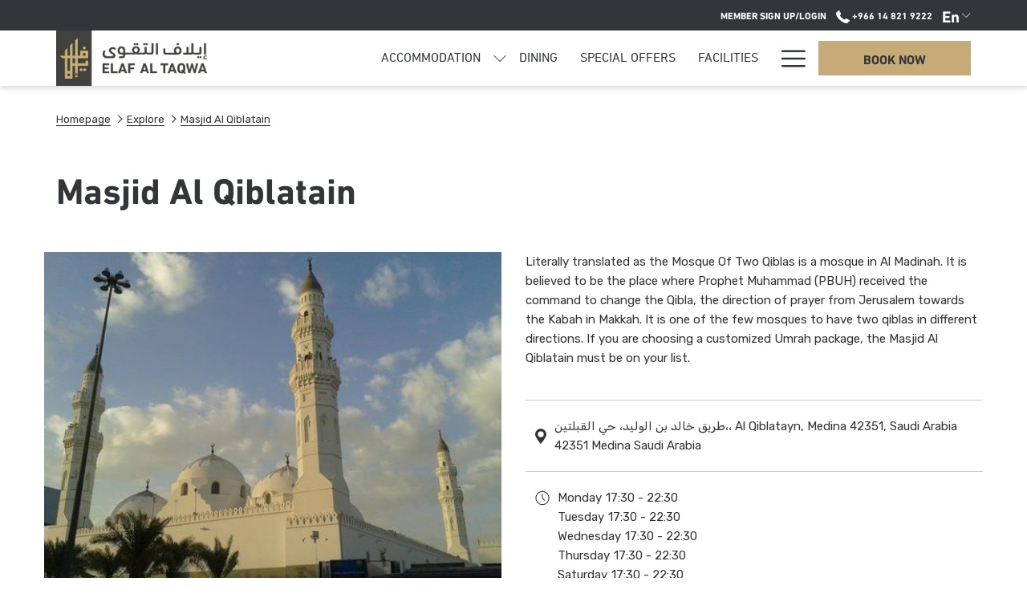

--- FILE ---
content_type: text/html; charset=UTF-8
request_url: https://www.elafhotels.com/elaf-al-taqwa/explore/masjid-al-qiblatain
body_size: 14849
content:
<!doctype html>
<html dir="ltr" lang="en" data-lang="" data-template="poi-detail" data-template-source="tc-theme">
<head>
<script>
	var galaxyInfo = {
		website_id: 5975,
        tvs: 0,
	    cms_id: 195591,
	    iso: "en_US",
	    local: "en",
	    traduction_id: 1,
	    env: "prod",
	    domain_unique_id: "8ffaaa98708e17cbcda4e3e76438d714",
	    proxy_url: "https://tc.galaxy.tf",
	    proxy_key: "39b51a866e39eea5b56b7c88a89a8c98",
	    proxy_url_lead: "https://tc.galaxy.tf/leads?key=39b51a866e39eea5b56b7c88a89a8c98&glx-website-id=5975&glx-trad-id=1",
	    proxy_user_pool_id: "",
	    item_previous:"34619",
	    item_current:"34621",
	    item_next_item:"34623",
	    item_count:"25",
	    auto_visibility_start: "",
	    auto_visibility_end: "",
	    visibility_redirect_url: "",
	    locales_theme:"/elaf-al-taqwa/json/locale/5975/1/1",
	    live_website: true,
	    backstage: "https://www.travelclick-websolutions.com"
	}
	</script>
<script type="text/javascript" src="https://app.secureprivacy.ai/script/63bbce5b13609d9449a3e14e.js"></script>
<script>
    window.addEventListener("sp_init", function (evt) {
        window.sp.switchLanguage('en');
    }, false);
</script>
<script>var galaxyGMS=function(){var e;return{isUserLoggedIn:function(){try{var r=sessionStorage.getItem("gms_profil_data")||localStorage.getItem("gms_profil_data");return!!(r&&(e=JSON.parse(r))&&e.firstName&&e.timestamp&&45>(+new Date-e.timestamp)/1e3/60)}catch(e){return!1}},userTierKey:function(){if(this.isUserLoggedIn()){var r=e.levelName;if("string"==typeof r)return r.toLowerCase().replace(/ /g,"_")}return!1}}}();</script>

<link rel="preconnect" href="https://fonts.gstatic.com" crossorigin />
<link rel="preload" as="style" href="https://fonts.googleapis.com/css?family=Rubik:400,400i,700,700i&display=swap&subset=latin,latin-ext"><link rel="stylesheet" href="https://fonts.googleapis.com/css?family=Rubik:400,400i,700,700i&display=swap&subset=latin,latin-ext" media="print" onload="this.media='all'"><noscript><link rel="stylesheet" href="https://fonts.googleapis.com/css?family=Rubik:400,400i,700,700i&display=swap&subset=latin,latin-ext"/></noscript>
<link rel="preload" as="style" href="https://fonts.googleapis.com/css?family=Playfair+Display:400,400i,700,700i&display=swap&subset=latin,latin-ext"><link rel="stylesheet" href="https://fonts.googleapis.com/css?family=Playfair+Display:400,400i,700,700i&display=swap&subset=latin,latin-ext" media="print" onload="this.media='all'"><noscript><link rel="stylesheet" href="https://fonts.googleapis.com/css?family=Playfair+Display:400,400i,700,700i&display=swap&subset=latin,latin-ext"/></noscript>
<link rel="preload" as="style" href="https://fonts.googleapis.com/css?family=Montserrat:400,400i,700,700i&display=swap&subset=latin,latin-ext"><link rel="stylesheet" href="https://fonts.googleapis.com/css?family=Montserrat:400,400i,700,700i&display=swap&subset=latin,latin-ext" media="print" onload="this.media='all'"><noscript><link rel="stylesheet" href="https://fonts.googleapis.com/css?family=Montserrat:400,400i,700,700i&display=swap&subset=latin,latin-ext"/></noscript>
<style>
@font-face {
font-family: "DINNextLTW23-Bold";
src: url("https://document-tc.galaxy.tf/wdttf-3g2idctvag6e031ennovoit86/dinnextltw23-bold.ttf");
}
@font-face {
font-family: "DIN Arabic";
src: url("https://document-tc.galaxy.tf/wdttf-89py5zqcb28nuzzw0w4d6cd0s/din-next-arabic.ttf");
}
@font-face {
font-family: "dinnextproregular";
src: url("https://document-tc.galaxy.tf/wdttf-8qo1nmkee220sye3ew7ijqyta/din-next-lt-pro-regular.ttf");
}
</style>
<meta http-equiv="Content-Security-Policy" content="upgrade-insecure-requests">
<meta name="viewport" content="width=device-width, initial-scale=1.0, maximum-scale=2.0, user-scalable=1">
<link rel="stylesheet" href="/css/custom/5975/1/main/8cda0ca381b3439a530a65bf285b90c0/main.css" data-theme-name="th1">
<script>
// Picture element HTML5 shiv
document.createElement( "picture" );
</script>
<script>var BIDnumber = '1155436';</script>

<style>
  :root {
    --btn-animation-type: Instant;

    --hero-animation-type: ;
    --hero-animation-start: No animation;
    --hero-animation-slider: Fade out image;
    --hero-animation-slider-delay: 6000ms;
    --hero-animation-pages: Homepage;

    --on-scroll-animation: ;
    --on-scroll-animation-pages: Homepage;
  }
</style>
<style>
/* While loading */
glx-tc-lead-rate:not([data-state="ready"]) {
    opacity: 0.5;
    cursor: wait;
}
/* avoid content jumping after loading in case there is no fallback */
glx-tc-lead-rate-member-value,
glx-tc-lead-rate-value {
    &:empty::before {
        content: '\00a0'; /* &nbsp; equivalent to force taking space */
    }
}
/* If there is no rate or fallback, we hide the rate */
glx-tc-lead-rate[data-empty="true"] {
    display: none!important;
}
</style>


<!-- webcomponents for rates from proxy -->
<script type="module" src="/integration-tools/rate-components/public/rates-proxy.js?v1.3.0" ></script>


<link type="image/x-icon" href="https://image-tc.galaxy.tf/wipng-6nmk09ylj0k79s5r80xhftdrg/favicon.png" rel="shortcut icon"/>
<script>
(function(d){
var s = d.createElement("script");
/* uncomment the following line to override default position*/
/* s.setAttribute("data-position", 1);*/
/* uncomment the following line to override default size (values: small, large)*/
/* s.setAttribute("data-size", "large");*/
/* uncomment the following line to override default language (e.g., fr, de, es, he, nl, etc.)*/
/* s.setAttribute("data-language", "null");*/
/* uncomment the following line to override color set via widget (e.g., #053f67)*/
/* s.setAttribute("data-color", "#2d68ff");*/
/* uncomment the following line to override type set via widget (1=person, 2=chair, 3=eye, 4=text)*/
/* s.setAttribute("data-type", "1");*/
/* s.setAttribute("data-statement_text:", "Our Accessibility Statement");*/
/* s.setAttribute("data-statement_url", "http://www.example.com/accessibility";*/
/* uncomment the following line to override support on mobile devices*/
/* s.setAttribute("data-mobile", true);*/
/* uncomment the following line to set custom trigger action for accessibility menu*/
/* s.setAttribute("data-trigger", "triggerId")*/
s.setAttribute("data-account", "63ee6uCf4Y");
s.setAttribute("src", "https://cdn.userway.org/widget.js");
(d.body || d.head).appendChild(s);})(document)
</script>
<noscript>
Please ensure Javascript is enabled for purposes of
<a href="https://userway.org">website accessibility</a>
</noscript>

<style>
#main-content {
margin-top: 0 !important;
}

.m-img-full {
height: 100px !important;
}



.secondary-navigation {
color: #fff;
}
.m-content-object--footer-price span {

padding-bottom: 10px;
}
.gms-nav .gms-auto-nav-more{
color: #fff;}
.icon__text {

font-size: 20px;
}
</style>
<title>POI / Attractions - Detail page | Elaf Al Taqwa Hotel</title>
<meta name="description" content="Explore Madinah and important landmarks from your base at Elaf Al Taqwa Hotel. Learn more about Masjid Al Qiblatain here. " />
<meta name="keywords" content="" />
<meta property="og:site_name" content="Elaf Al Taqwa Hotel" />
<meta http-equiv="content-type" content="text/html; charset=UTF-8" />
<meta name="robots" content="index, follow" />
<link rel="canonical" href="https://www.elafhotels.com/elaf-al-taqwa/explore/masjid-al-qiblatain" />
<link rel="alternate" href="https://www.elafhotels.com/elaf-al-taqwa/explore/masjid-al-qiblatain" hreflang="en" />
<link rel="alternate" href="https://www.elafhotels.com/ar/elaf-al-taqwa/explore/masjid-al-qiblatain" hreflang="ar" />
<meta property="og:url" content="/elaf-al-taqwa/explore/masjid-al-qiblatain" />
<meta property="og:title" content="POI / Attractions - Detail page | Elaf Al Taqwa Hotel" />
<meta property="og:description" content="Explore Madinah and important landmarks from your base at Elaf Al Taqwa Hotel. Learn more about Masjid Al Qiblatain here. " />
<meta property="og:locale" content="en_US" />
<script type="application/ld+json">{"@context":"https:\/\/schema.org","@type":"BreadcrumbList","itemListElement":[{"@type":"ListItem","position":1,"item":{"@id":"https:\/\/www.elafhotels.com\/elaf-al-taqwa","name":"Homepage"}},{"@type":"ListItem","position":2,"item":{"@id":"https:\/\/www.elafhotels.com\/elaf-al-taqwa\/explore","name":"Explore"}},{"@type":"ListItem","position":3,"item":{"@id":"https:\/\/www.elafhotels.com\/elaf-al-taqwa\/explore\/masjid-al-qiblatain","name":"Masjid al qiblatain"}}]}</script>
<script type="application/ld+json">{"@context":"https:\/\/schema.org","@type":"TouristAttraction","name":"Masjid Al Qiblatain","description":"","image":"https:\/\/image-tc.galaxy.tf\/wijpeg-ca0u2w4w9xeccxt63moiogk3h\/masjid-al-qiblatain.jpg","url":"https:\/\/www.elafhotels.com\/elaf-al-taqwa\/explore\/masjid-al-qiblatain","openingHoursSpecification":"Mo 17:30 - 22:30 Tu 17:30 - 22:30 We 17:30 - 22:30 Th 17:30 - 22:30 Sa 17:30 - 22:30 Su 17:30 - 22:30","telephone":"","address":{"@type":"PostalAddress","streetAddress":"طريق خالد بن الوليد، حي القبلتين،، Al Qiblatayn, Medina 42351, Saudi Arabia","addressLocality":"Medina","postalCode":"42351","addressCountry":""}}</script>
<script>var websiteID = 5975;</script>
<script>var cms = 195591</script>
<script>var ts_roll_up_tracking = 'enabled';</script>
<script> var ts_analytics = {"booking_engine_hotel_id":"115096","hotel_bid":1155436,"master_brand_bid":"","brand_bid":"","master_brand_chain_id":""}</script>
<script>
window.dataLayer = window.dataLayer || [];
var dl = {"pageLanguage":"en","tvs":"tvs_no","websiteLanguage":"en","pageSection":"not_applicable","pageSubSection":"not_applicable","contentGroup":"not_applicable","globalProduct":"web","event":"datalayer-first-render","productPurchased":"essentials","propertyWebsiteLanguages":2,"webHostname":"elafhotels.com","parentHostname":"not_applicable"};
				dl.loggedIn = galaxyGMS.isUserLoggedIn() ? "yes" : "no";
				dl.memberTier = galaxyGMS.userTierKey() ? galaxyGMS.userTierKey() : "null";
window.dataLayer.push(dl);
</script>
<script>(function(w,d,s,l,i){w[l]=w[l]||[];w[l].push({'gtm.start':
		new Date().getTime(),event:'gtm.js'});var f=d.getElementsByTagName(s)[0],
		j=d.createElement(s),dl=l!='dataLayer'?'&l='+l:'';j.async=true;j.src=
		'https://www.googletagmanager.com/gtm.js?id='+i+dl;f.parentNode.insertBefore(j,f);
		})(window,document,'script','dataLayer','GTM-TL2MM4B');
		</script>

<style>
/* For WYSIWYG content, CSS class are added to figure/images instead of relying only on inline style attribute. These images have the class "glx-cke5-image" added so we can target them safely. */
figure.image_resized.glx-cke5-image[style*="width"] img {
    width: 100%;
    height: auto;
}
</style>
<script>
				(function(w,d,s,l,i){w[l]=w[l]||[];w[l].push({'gtm.start':
				new Date().getTime(),event:'gtm.js'});var f=d.getElementsByTagName(s)[0],
				j=d.createElement(s),dl=l!='dataLayer'?'&l='+l:'';j.async=true;j.src=
				'https://www.googletagmanager.com/gtm.js?id='+i+dl;f.parentNode.insertBefore(j,f);
				})(window,document,'script','dataLayer','GTM-NZH5K4D');
				</script>
<script>_dynamic_base = "https://dynamic.travelclick-websolutions.com"</script>
</head>
<body class="g_poi-detail no-js sticky-footer header1
   has-secondary-navigation   remove-level-three-navigation" 
   
   
>
<script>document.body.classList.remove("no-js");document.body.classList.add('js-loading');</script>
<script>
  var websiteGlobalVariables = {
    'rates': {
      'hideOldPrices': false
    }
  };

  // Set the CSS custom property dynamically
  document.documentElement.setAttribute(
    'data-hide-old-prices',
    websiteGlobalVariables.rates.hideOldPrices
);
</script>
<a href="#header-content" class="skip-main">Skip to navigation</a>

<a href="#site-content" class="skip-main">Skip to main content</a>

<a href="#footer-content" class="skip-main">Skip to footer</a>

<img id="tc-theme-svg-list" src="/integration/tc-theme/public/svg/svg-icons.svg" alt="Website's SVG icons" width="0" height="0"/>









  <script type="text/template" id="extension-zone-cs-container"></script>
<script>
  if(!window.hotelModule) {
    window.hotelModule = [];
  }
  window.hotelModule['id-d8c8490fd4cef6f4166ff4fc5ede1164'] = {
    url: '/elaf-al-taqwa/json/search/1/1/hotels-dropdown-data.json'
  }
  window.headerMenu = {navItems: [{"url":"\/elaf-al-taqwa\/accommodation","current":"","name":"Accommodation","target":"","subpages":[{"url":"\/elaf-al-taqwa\/accommodation\/rooms","current":"","name":"Rooms","target":""},{"url":"\/elaf-al-taqwa\/accommodation\/suites","current":"","name":"Suites","target":""}]},{"url":"\/elaf-al-taqwa\/dining","current":"","name":"Dining","target":""},{"url":"\/elaf-al-taqwa\/special-offers","current":"","name":"Special Offers","target":""},{"url":"\/elaf-al-taqwa\/facilities","current":"","name":"Facilities","target":""},{"url":"\/elaf-al-taqwa\/meetings-events","current":"","name":"Meetings & Events","target":""},{"url":"\/elaf-al-taqwa\/explore","current":"current","name":"Explore","target":""},{"url":"\/elaf-al-taqwa\/gallery","current":"","name":"Gallery","target":""},{"url":"\/elaf-al-taqwa\/contact-location","current":"","name":"Contact & Location","target":""},{"url":"https:\/\/www.elaf-first.com\/","current":"","name":"Loyalty Program","target":""},{"url":"\/elaf-al-taqwa\/media-centre","current":"","name":"Media Centre","target":""}]}
  window.headerConfigs = {
      headerId: 'id-d8c8490fd4cef6f4166ff4fc5ede1164',
      hrefLanguage: 'en',
      showSecondaryNavigation: true,
      showLevelThreeNavigation: false,
      secondaryNav: [
    {
      linkUrl:'https://www.elaf-first.com',
      linText: 'Member Sign Up\/Login',
      linkTarget: true
    },
],
      logo: {
        link: '/elaf-al-taqwa',
        linkTarget: false,
        title: 'Back to the homepage',
        hasBackground: false,
        background: '',
        hasScrollLogo: true,
        scrollLogo: 'https://image-tc.galaxy.tf/wipng-8o3qkd0rsjdawuu2s9l6129bq/elaf-al-taqwa-logo.png?width=500',
        scrollLogoAlt: '',
        hasMobileLogo: false,
        mobileLogo: '',
        logo:'https://image-tc.galaxy.tf/wipng-8o3qkd0rsjdawuu2s9l6129bq/elaf-al-taqwa-logo.png?width=500',
        logoAlt: '',
        additionalLanguagesLogosSettings: {
          isEnabled: false,
          hasLogo: false,
          logo: '',
          hasScrollLogo: true,
          scrollLogo: '',
          scrollLogoAlt: '',
          hasMobileLogo: false,
          mobileLogo: '',
          hasBackground: false,
          background: '',
        },
      },
      showLanguageSwitcher: true,
      languageSwitcher: {
  
    languageCount: '2',
    currentLanguage: 'English',
    currentLanguageShort: 'en',
    languages: [
              {
          url: '/ar/elaf-al-taqwa/explore/masjid-al-qiblatain ',
          local: 'ar',
          full: 'العربية',
          short: 'ar',
        },
          ]
  
},
      showCurrencySwitcher: true,
      hasPhoneNumber: true,
      phoneNumber: '+966 14 821 9222',
      phoneNumberSanitized: '+966148219222',
      phoneNumberLabel: '',
      hasSubpages: true,
      maxNavItems:'6',
      hamburgerIconColor: '',
      bookNowLabel: 'Book now',
      dropShadowOnScroll: true,
      headerMenu:{ navItems:'' },
      gmsHeaderDropdown: {},
      hotelDropdownConfig:{
        crossWebsiteLinking: false,
        homeLink: '',
        homeLinkLabel: `Group Site`,
        homeIcon: false,
        customHomeIcon: '',
        groupHotelsDropdowns: '',
        defaultHotel: `Select Hotels`,
        uncategorisedHotel: `More Hotels`,
      },
      locales: {
        showSubMenuFor:'show submenu for ',
        moreLink:'More link',
        mainNavigation:'main navigation',
        opensBookingMask:'opens booking mask',
        closeBookingMask:'close booking mask',
        closeMoreMenu:'close more menu',
        backToTheMenu:'back to the menus',
        gms_helloUser:'Hello,',
        gms_signOut:'Sign Out',
        gms_point: 'Point',
        gms_points: 'Points',
        gms_night:'Night',
        gms_nights:'Nights',
        gms_stay:'Stay',
        gms_stays:'Stays',
        call_us:'call us at',
        menu:'Menu'
      }  
    }
</script>
<div id="header-one" class="header-one header-logo-alts" data-scroll-logo-alt="" data-logo-alt="" >
  <header-one></header-one>
</div>
 
   

<!-- BM CORE SETTING EXAMPLE -->
<script>
  const calendarSettings = {
  
    displayDateFormat:"MM/DD/YYYY",
    isLargeLayout: true,
  
  siteLanguage: 'en',
  firstDayOfTheWeek: 0,
  monthsToShow: 1,
  showDaysInNextAndPreviousMonths: false,
  
    minimumDaysOfStay: 1,
    minimumDaysOfStayDefault: 1,
    minimumDaysOfStaySecondary: 1,
    minimumDaysOfStayDefaultSecondary: 1,
    useMinimumDaysOfStaySecondary: false,
  
  useDefaultArrows: false,
  arrowsCustomClass: {
    prev: 'icon icon-arrow-left',
    next: 'icon icon-arrow-right',
  },
  checkIn: {
    field: 'bm-checkin-input',
    trigger: 'bm-checkin-trigger',
    container: 'bm-calendars',
  },
  checkOut:{
    field: 'bm-checkout-input',
    trigger: 'bm-checkout-trigger',
    container: 'bm-calendars',
  },
  flexibleDates: {
    enabled: false,
    field: 'flexible-dates-input',
    content: 'My dates are flexible',
    checkedMark: '<svg class="icon icon-arrow-bottom"><use href="#icon-check"></use></svg>'
  },
  ratesInCalendar: {
    enabled: false,
    device: 'desktop',
    dailyRatesData: [],
    indicatorColor: '#0AE000',
    customCalendar: {
      calendarContainer: 'bm-rates-calendar',
      monthsContainer: 'bm-rates-calendar-months',
      monthsTrigger: 'bm-rates-month-trigger',
      daysContainer: 'bm-rates-calendar-days',
      daysTigger: 'bm-rates-calendar-days',
      applyTigger: 'bm-rate-calendar-apply',
      closeTigger: 'bm-rate-calendar-close',
    },
    indicatorLabel: "Lowest available rate",
    rateLabel: "Rates from ",
    backBtnLabel: "Go back",
    monthSelectorLabel: "Select your dates",
    applyBtnLabel: "Apply dates",
  },
  wcag: {
    selectedCheckInDate: "Selected check in date is",
    selectedCheckOutDate: "Selected check out date is",
    selectedCheckInDateText: "This button opens the calendar to select check in date.",
    selectedCheckOutDateText: "This button opens the calendar to select check out date.",
    selected: "Selected",
    checkInLiveRegionId: 'checkin-region',
    checkOutLiveRegionId: 'checkout-region',
    incorrectDateFormatEntered: "Incorrect date format used, please use date format",
    minimumDaysOfStay: "Minimum Night Stay",
    calendarExpanded: "Calendar Expanded",
  },
  labels: {
    previousMonth: "Previous Month",
    nextMonth: "Next Month",
  }
};
  const bm_core_settings = {
  dataContainer: 'bm-app',
  container: 'bm-box-wrapper',

  startingDate: '',

  calendars: calendarSettings,
  leadRates: {
    showRates:  1 ,
    showStrikeThroughRate: false,
    displayPrice: 'lead-rates-price',
    bestRateLogo: {
      enabled: false,
      logo: "",
      fallbackText: "Best Rate Guarantee"
    } 
  },
  wcag: {
    bookNow:{
      id: 'booking-mask-submit',
      opensInANewTab: "opens in a new tab"
    }
  },

  saveBookingSession:  false ,
  website: {
  hotelTypeId: '3',
  booking_engine_hotel_id: '115096',
  booking_mask_url: 'https://reservations.travelclick.com/115096?',
  booking_engine_provider_id:  '1' ,
  second_booking_engine_provider_id: '0',
  second_booking_engine_hotel_id: '0',
  second_booking_engine_url: '',
  second_booking_mask_url: '',
  hasFamilyPricing: false,
  be_open_in_new_tab: true ,
  
    hotels:[]
  
},


module: 'hotel',
id: '5995',

};
  const bm_ui_settings = {
  dataContainer: 'bm-app',
container: 'bm-box-wrapper',
containers: {
  'header1': {
    vertical: { 
      base: '#bm-hero-container',
      noHero: '#no-hero',
      collapsed: '#bm-collapsed-wrapper',
      triggers: '.bm-collapsed-wrapper'
    }, 
    horizontal: {
      base: '#bm-horizontal-hero',
      belowHero: '#bm-horizontal-below-hero',
      noHero: '#no-hero',
      collapsed: '#bm-collapsed-horizontal-wrapper',
      triggers: '.bm-collapsed-wrapper'
    },
    'area-search': {
      base: '#bm-horizontal-hero',
      belowHero: '#bm-horizontal-below-hero',
      noHero: '#no-hero',
      collapsed: '#bm-collapsed-horizontal-wrapper',
      triggers: '.bm-collapsed-wrapper'
    },
    'horizontal-hotel-plus-air': {
      base: '#bm-horizontal-hero',
      belowHero: '#bm-horizontal-below-hero',
      noHero: '#no-hero',
      collapsed: '#bm-collapsed-horizontal-wrapper',
      triggers: '.bm-collapsed-wrapper'
    }
  },
  'header2': {
    vertical: { 
      base: '#bm-vertical-base',
      noHero: '#no-hero',
      collapsed: '#bm-vertical-base',
      triggers: '.bm-collapsed-wrapper'
    }, 
    horizontal: {
      base: '#bm-horizontal-hero',
      belowHero: '#bm-horizontal-below-hero',
      noHero: '#no-hero',
      collapsed: '#bm-collapsed-horizontal-wrapper',
      triggers: '.bm-collapsed-wrapper'
    },
    'area-search': {
      base: '#bm-horizontal-hero',
      belowHero: '#bm-horizontal-below-hero',
      noHero: '#no-hero',
      collapsed: '#bm-collapsed-horizontal-wrapper',
      triggers: '.bm-collapsed-wrapper'
    },
    'horizontal-hotel-plus-air': {
      base: '#bm-horizontal-hero',
      belowHero: '#bm-horizontal-below-hero',
      noHero: '#no-hero',
      collapsed: '#bm-collapsed-horizontal-wrapper',
      triggers: '.bm-collapsed-wrapper'
    }
  },
  'headerAdvanced': {
    vertical: { 
      base: '#bm-hero-container',
      noHero: '#no-hero',
      collapsed: '#bm-collapsed-wrapper',
      triggers: '.bm-collapsed-wrapper'
    }, 
    horizontal: {
      base: '#bm-horizontal-hero',
      belowHero: '#bm-horizontal-below-hero',
      noHero: '#no-hero',
      collapsed: '#bm-collapsed-horizontal-wrapper',
      triggers: '.bm-collapsed-wrapper'
    },
    'area-search': {
      base: '#bm-horizontal-hero',
      belowHero: '#bm-horizontal-below-hero',
      noHero: '#no-hero',
      collapsed: '#bm-collapsed-horizontal-wrapper',
      triggers: '.bm-collapsed-wrapper'
    },
    'horizontal-hotel-plus-air': {
      base: '#bm-horizontal-hero',
      belowHero: '#bm-horizontal-below-hero',
      noHero: '#no-hero',
      collapsed: '#bm-collapsed-horizontal-wrapper',
      triggers: '.bm-collapsed-wrapper'
    }
  },
},
hero: {
  container: 'm-hero',
  typeShort: 'm-hero_short'
},
//area-search
areaSearch: {
  enabled: false,
  URL: '',
  URLTarget: '',
  sortResultsBy: 'Destination',
  helperText: true,
  locationFieldSearch: false,
  disableCountrySearch: false,
  disableRegionSearch: false,
  disableCitySearch: false,
  disablePoiSearch: false,
  disableSearchIcons: false,
  enableAllDestinationSearch: false,
  hideCounterPerLevel: false,
  hideSecondaryInfomation: false,
  promocodePopUp: {
    container: 'bm-as-promocode-popup',
    trigger: 'bm-as-promocode-trigger',
    mobileClose: 'bm-as-promocode-close',
    mobileSaveChanges: 'bm-as-promocode-save-changes',
  }
},
roomPopUp: {
  enabled: 
    
      true
    ,
  cmsShowChildrenAges:  false ,
  container: 'bm-pu-room-options',
  roomContainer: 'bm-pu__rooms-container',
  roomsSelector: 'js-as-room',
  roomNumber: 'js-room-number',
  childAgesContainer: 'js-room-child-ages',
  infantAgesContainer: 'js-room-infant-ages',
  trigger: 'bm-pu-room-trigger',
  triggerGuestCount: 'guest_count',
  triggerGuestLabel: 'guest_label',
  triggerAdultCount: 'adult_count',
  triggerAdultLabel: 'adult_label',
  triggerChildrenCount: 'children_count',
  triggerChildrenLabel: 'children_label',
  triggerRoomCount: 'room_count',
  triggerRoomLabel: 'room_label',
  mobileClose: 'bm-pu-room-close',
  mobileSaveChanges: 'bm-pu-room-save-changes',
  selectRoomLabel: "This button opens the room selector.",
  addRoom: 'add-room',
  removeRoom: 'subtract-room',
  trashRoom: 'bm-pu__room-remove',
  roomCounter: 'bm-pu-room-counter',
  adultSelector: 'bmadults',
  childSelector: 'bm-children',
  infantSelector: 'bm-infants',
  labels: {
    roomOptionsSaveChanges: "Save Changes",
    roomSingular: "Room",
    roomPlural: "Rooms",
    guestSingular: "Guest",
    guestPlural: "Guests",
    labelAdults: "Adults",
    labelChildren: "Children",
    childAgeInformation: "< 11 years old",
    infantAgeInformation: "< 2 years old",
    selectYourOccupancy: "Select your occupancy",
    addRoom: "Add Room",
    removeRoom: "Subtract Room",
    occupancy: "Occupancy",
  }
},
// button only
buttonOnly: {
  enabled: false,
  URL: '',
  URLTarget: '',
  buttonClass: ''
},
//book  now buttons
bookNow: {
  mobile: {
    open: 'js-trigger-open-collapse',
    openLabel: "Book now",
    close: 'js-trigger-close-collapse',
    closeLabel: "close"
  },
  desktop: {
    id: 'booking-mask-submit',
    label: "Book now",
    open: 'js-trigger-open-collapse',
    openLabel: "Book now",
    close: 'js-trigger-close-collapse',
    closeLabel: "close"
  }
},
// layout
layout: 'vertical',
fullyExpanded: true,
horizontalIsFullWidth: false,
isSticky: false,
position: 'right',
collapsed: 'opened',
collapsePosition: 'in-line',
//check in/out labels
checkInLabel: "Check In",
checkOutLabel: "Check Out",
requiredFieldsLocal: "* Fields Required",
headerType: null,
  //calendars information shared with core
  calendars: calendarSettings,
  //hotel select
hotelSelect: 'booking-mask-hotel',
hotelSelectWrapper: 'booking-mask-hotel-wrapper',
selectHotelLabel: "Select hotel",
selectHotelPlaceHolder: "Select Hotel",
showNumberOfHotels: false,
hotelSelectRequired: false,
showHotelCountry: false,
//rooms
showRooms: true,
rooms: {
  id:'bm-rooms',
  min: '1',
  max: '10',
  defaultValue: "1",
  label: "Rooms",
  required: false
},

//adults 
showAdults: true,
adults: {
  id:'bmadults',
  min: '1',
  max: '3',
  defaultValue: "1",
  label: "Adults",
  required: false
},

//children
showChildren: true,
children: {
  id:'bm-children',
  min: '0',
  max: '2',
  defaultValue: '0' || 0 ,
  label: "Children",
  required: false,
  disabled: false
},
childAges: {
  id:'bm-childAges',
  min: 0,
  max: 12,
  defaultValue:  0 ,
  label: "Child age by Check-in",
  required: false,
  infantEnabled: true
},

//infants
showInfants:  true ,
infants: {
  id: 'bm-infants',
  min: '0',
  max: '2',
  defaultValue: '0' || 0,
  label: "Infants",
  required: false,
  disabled: false
},
infantAges: {
  id: 'bm-infantAges',
  min: 0,
  max: 2,
  defaultValue:  0 ,
  label: "Infants age by Check-in",
  required: false
},
//hotel + air
showHotelAir: false,
hotelAir: {
  preselectHotelAir: false,
  hotelId:'hotel-only-btn',
  airId:'hotel-air-btn',
  srLabel: "Select booking type",
  hotelLabel: "Hotel",
  airLabel: "Hotel + Air",
  departureCityLabel: "Departure City",
  departureLoadingText: "Searching",
  departureCityWrapperId: 'departure-city-wrapper',
  departureCityId: 'departure-city',
  trigger: 'hotel-air___btn',
  triggerHotelAir: '#hotel-air-btn',
  required: true
},

showRates: true,
showRetailRates: !websiteGlobalVariables.rates.hideOldPrices,
leadRates: {
  defaultRate: "Make a reservation",
  rate: '800 SAR ',
  label: "Best rates from",
  opensInANewTab: "opens in a new tab",
  
    customRatesURL: false,
    URL: 'https://reservations.travelclick.com/115096?HotelId=115096&languageid=1&rooms=1&adults=1',
  
  bestRateLogo: {
    enabled: false,
    logo: "",
    fallbackText: "Best Rate Guarantee"
  } ,
  iHotelierConfig: '{"hotelCodes":"115096","daysAhead":90,"adults":"1"}',
  locales: {
    loadingText: "Loading",
    ratesFrom: "Rates from "
  }
},
  showModifyLink:  0 ,
modify: {
  id:'modifyBooking',
  bookingMaskURL: 'https://reservations.travelclick.com/115096?',
  bookingEngineURL: 'https://reservations.travelclick.com/115096?HotelId=115096&languageid=1&rooms=1&adults=1',
  text: {
    modifyBooking: "Modify Booking",
    openPopup: "Opens modify booking window",
    closePopup: "Close modify booking window",
    enterReservationNumber: "Please, enter your reservation number.",
    reservationNumber: "Reservation number",
    submitReservationNumber: "Submit reservation number",
    required: "required",
    allFieldsAreRequired: "(All fields are required)",
    opensInANewTab: "opens in a new tab",
    submit:  "Submit",
    selecHotel: "Select hotel"
  }
},
  //promocode

    hasPromocode: true,
    promocodeId: 'booking-mask-promocode',
    multiPromocodeValueInput: 'js-bm-source-promocode-value',
    multiPromocodeTypeInput: 'js-bm-source-promocode-name',
    multiPromocodeRealInput: 'js-bm-fill-promocode',
    
    
    
    
    
    numberOfPromoCodes: 1,
    promocodeWCAG: {
        gotACode: "Got a promocode?",
        openPromocode: "Opens promocode window",
        enterYourPromo: "Enter your promocode",
        clearPromocode: "Clear promocode",
        closePromocodeWindow: "Close promocode window",
        addYourCode: "Add your code",
        selectCodeType: "Select code type",
        enterYourPromo: "Enter your promocode",
        applyPromocode: "Apply promocode",
        addPromo: "Add",
        promocodeWindowDescription: "This window allows you to enter one of the available types of promocodes",
    },



showPromo:  1 ,

  promoCode: {
    label: "Promocode",
    labelPlaceholder: "Promocode",
    promocodeType: 'discount',
    hasDefaultValue:  false ,
    defaultValue: "",
  },


showTravelAgencyPromo:  0 ,


showGroupPromo:  0 ,


showRateAccessCorporatePromo:  0 ,

  website: {
  hotelTypeId: '3',
  booking_engine_hotel_id: '115096',
  booking_mask_url: 'https://reservations.travelclick.com/115096?',
  booking_engine_provider_id:  '1' ,
  second_booking_engine_provider_id: '0',
  second_booking_engine_hotel_id: '0',
  second_booking_engine_url: '',
  second_booking_mask_url: '',
  hasFamilyPricing: false,
  be_open_in_new_tab: true ,
  
    hotels:[]
  
},


module: 'hotel',
id: '5995',

}
  bm_ui_settings.areaSearch.labels = {
    searchHint: 'Please enter 3 or more characters',
    noResultsFound: 'No results found',
    locationSearchLabel: 'Where do you want to go?',
    locationSearchPlaceholder: 'Country, city, region or hotel',
    asCalendarMonthPlaceholder: 'month label',
    bestRateGuaranteeLabel: 'Best Rate Guarantee',
    specialCode: 'Special Code',
    codeType: 'Code Type',
    code: 'Code',
    applyCode: 'Apply Code',
    searchDropDownDescription: 'Search location or property',
    searchBMInAreaSearchPage: 'ASM Search',
    updateBMInAreaSearchPage: 'Update',
};

</script>





  
  
    
    
    
  




  


<!-- BM DATA ATTR EXAMPLE -->
<div id="bm-app"
  data-booking-mask-type="bmvt2-right" 
  data-mobile-booking-mask-type="bmco2" 
></div>


<script>var googleMapStyle = [
    {
        "featureType": "water",
        "elementType": "geometry",
        "stylers": [
            {
                "color": "#e9e9e9"
            },
            {
                "lightness": 17
            }
        ]
    },
    {
        "featureType": "landscape",
        "elementType": "geometry",
        "stylers": [
            {
                "color": "#f5f5f5"
            },
            {
                "lightness": 20
            }
        ]
    },
    {
        "featureType": "road.highway",
        "elementType": "geometry.fill",
        "stylers": [
            {
                "color": "#ffffff"
            },
            {
                "lightness": 17
            }
        ]
    },
    {
        "featureType": "road.highway",
        "elementType": "geometry.stroke",
        "stylers": [
            {
                "color": "#ffffff"
            },
            {
                "lightness": 29
            },
            {
                "weight": 0.2
            }
        ]
    },
    {
        "featureType": "road.arterial",
        "elementType": "geometry",
        "stylers": [
            {
                "color": "#ffffff"
            },
            {
                "lightness": 18
            }
        ]
    },
    {
        "featureType": "road.local",
        "elementType": "geometry",
        "stylers": [
            {
                "color": "#ffffff"
            },
            {
                "lightness": 16
            }
        ]
    },
    {
        "featureType": "poi",
        "elementType": "geometry",
        "stylers": [
            {
                "color": "#f5f5f5"
            },
            {
                "lightness": 21
            }
        ]
    },
    {
        "featureType": "poi.park",
        "elementType": "geometry",
        "stylers": [
            {
                "color": "#dedede"
            },
            {
                "lightness": 21
            }
        ]
    },
    {
        "elementType": "labels.text.stroke",
        "stylers": [
            {
                "visibility": "on"
            },
            {
                "color": "#ffffff"
            },
            {
                "lightness": 16
            }
        ]
    },
    {
        "elementType": "labels.text.fill",
        "stylers": [
            {
                "saturation": 36
            },
            {
                "color": "#333333"
            },
            {
                "lightness": 40
            }
        ]
    },
    {
        "elementType": "labels.icon",
        "stylers": [
            {
                "visibility": "off"
            }
        ]
    },
    {
        "featureType": "transit",
        "elementType": "geometry",
        "stylers": [
            {
                "color": "#f2f2f2"
            },
            {
                "lightness": 19
            }
        ]
    },
    {
        "featureType": "administrative",
        "elementType": "geometry.fill",
        "stylers": [
            {
                "color": "#fefefe"
            },
            {
                "lightness": 20
            }
        ]
    },
    {
        "featureType": "administrative",
        "elementType": "geometry.stroke",
        "stylers": [
            {
                "color": "#fefefe"
            },
            {
                "lightness": 17
            },
            {
                "weight": 1.2
            }
        ]
    }
];</script>


<div id="main-content" role="main">
    




<div id="no-hero" class="no-hero"></div>


    
      
        <script>
          if(!window.heroSliderItemList) {
            window.heroSliderItemList = [];
          }
  
      </script>    
          



      <nav class="breadcrumb-container" aria-label="breadcrumb" role="navigation">
  <div class="container">
    <ol class="m-breadcrumb">
              <li class="m-breadcrumb--item">
          <a class="m-breadcrumb--link" href="/elaf-al-taqwa">Homepage</a>
        </li>
              <li class="m-breadcrumb--item">
          <a class="m-breadcrumb--link" href="/elaf-al-taqwa/explore">Explore</a>
        </li>
              <li class="m-breadcrumb--item">
          <a class="m-breadcrumb--link" href="/elaf-al-taqwa/explore/masjid-al-qiblatain">Masjid Al Qiblatain</a>
        </li>
          </ol>
  </div>
</nav> 

    <div id="site-content">
        <div class="container p-room">
            
            <hgroup>
                <h1 class="h1">Masjid Al Qiblatain</h1>
                
            </hgroup>
            <div class="row m-content-object--row ">
                
                <div class="m-content-object--col">
                    
                    
                    <div class="js-slider__wrapper id-d8c8490fd4cef6f4166ff4fc5ede1164">
                        
                        
<style>
.id-d8c8490fd4cef6f4166ff4fc5ede1164 .img--itemCaption {
  
  
  
}
</style>

                        
                               
                            
                        
                        <div class="cms-radius cms-border" style="border-radius:px px 0px 0px">
                            <div class="ratio-4-3-slider js-slider" data-pagination="true">
                                                                
                                <div class="ratio-4-3">
                                    <div class="ratio-content">
                                        <picture>
                                            <img srcset="https://image-tc.galaxy.tf/wijpeg-ca0u2w4w9xeccxt63moiogk3h/masjid-al-qiblatain_standard.jpg?crop=1%2C0%2C549%2C412&width=381 381w,
                                                    https://image-tc.galaxy.tf/wijpeg-ca0u2w4w9xeccxt63moiogk3h/masjid-al-qiblatain_standard.jpg?crop=1%2C0%2C549%2C412&width=928 928w,
                                                    https://image-tc.galaxy.tf/wijpeg-ca0u2w4w9xeccxt63moiogk3h/masjid-al-qiblatain_standard.jpg?crop=1%2C0%2C549%2C412&width=1140 1140w"
                                                sizes= "(max-width: 767px) 381px,
                                                    (max-width: 1199px) 928px,
                                                    (min-width: 1200px) 1140px"
                                                    data-lazy="https://image-tc.galaxy.tf/wijpeg-ca0u2w4w9xeccxt63moiogk3h/masjid-al-qiblatain_standard.jpg?crop=1%2C0%2C549%2C412"
                                                    src="[data-uri]"
                                                    alt="Exterior view of Masjid Quba Madina near Elaf Al Taqwa Hotel">
                                        </picture>
                                        
                                    </div>
                                </div>
                                
                                                            </div>
                        </div>
                        <div class="room-slider-footer clearfix">
                            <div class="pull-left">
                                
                            </div>
                            <div class="pull-right">
                                <div class="js-slider__insert-grouped-actions"></div>
                            </div>
                        </div>
                    </div>
                </div>
                
                <div class="m-content-object--col">

                    <div class="">
                        <div class="">
                            <div class="m-content-object--content has-rsp-read-more cms-html-var"><p>Literally translated as the Mosque Of Two Qiblas is a mosque in Al Madinah. It is believed to be the place where Prophet Muhammad (PBUH) received the command to change the Qibla, the direction of prayer from Jerusalem towards the Kabah in Makkah. It is one of the few mosques to have two qiblas in different directions. If you are choosing a customized Umrah package, the Masjid Al Qiblatain must be on your list.</p>
</div>
                        </div>
                        

                    </div>

                    <div class="m-detail">
                            <div class="m-detail--contact">
                    <div class="m-detail--contact__item m-detail--contact_address">
                <svg class="icon icon-marker"><use href="#icon-marker"></use></svg>
                <div class="m-detail--contact_addressContent">
                    <p>طريق خالد بن الوليد، حي القبلتين،، Al Qiblatayn, Medina 42351, Saudi Arabia 42351 Medina Saudi Arabia</p>
                </div>
            </div>
                            </div>

                        
    <div class="m-detail--schedule">
        <div class="m-detail--scheduleWrap">
            <svg class="icon icon-clock"><use href="#icon-clock"></use></svg>
            <div class="m-detail--scheduleContent">
                
                    <p><span class="detail-day">Monday</span><span>17:30 - 22:30</span></p>  
                
                
                    <p><span class="detail-day">Tuesday</span><span>17:30 - 22:30</span></p>
                
                
                    <p><span class="detail-day">Wednesday</span><span>17:30 - 22:30</span></p>
                
                
                    <p><span class="detail-day">Thursday</span><span>17:30 - 22:30</span></p>
                
                
                
                    <p><span class="detail-day">Saturday</span><span>17:30 - 22:30</span></p>
                
                
                    <p><span class="detail-day">Sunday</span><span>17:30 - 22:30</span></p>
                
            </div>
        </div>
    </div>



                    

                    </div><!-- m-detail -->
                </div>
            </div>

            
                <nav class="module-nav color-box" data-position="bottom">
    <div class="row">
        <div class="col-sm-6 module-nav__col pull-right-rtl">
            <div class="module-nav__group">
                    <a href="/elaf-al-taqwa/explore" /elaf-al-taqwa/explore class="module-nav__item">
                    <svg class="icon icon-arrow-left" aria-hidden="true"><use href="#icon-arrow-left"></use></svg>
                    <span class="icon__text">Back to the list</span>
                    <span class="sr-only"> opens in a new tab</span>

                </a>
            </div>
        </div>
        
        <div class="col-sm-6 module-nav__col">
            <div class="module-nav__group module-nav__group--prev-next">
                <a href="/elaf-al-taqwa/explore/mount-uhud" class="module-nav__item prev">
                    <svg class="icon icon-arrow-left" aria-hidden="true"><use href="#icon-arrow-left"></use></svg>
                    <span class="icon__text">Previous</span>
                </a>
                <a href="/elaf-al-taqwa/explore/dar-al-madinah-museum" class="module-nav__item next">
                    <span class="icon__text">Next</span>
                    <svg class="icon icon-arrow-right" aria-hidden="true"><use href="#icon-arrow-right"></use></svg>
                </a>
            </div>
        </div>
        
    </div>
</nav>

            
        </div>
        
<style>

  #plain-text-outer-id-a9632c30cfe1b55511956a4074b575ef.custom-html{
     
     
      padding-bottom: 60px;
    
  }
</style>


<script>
    if(!window.plainTextBlock) {
    window.plainTextBlock = [];
  }
  window.plainTextBlock['id-a9632c30cfe1b55511956a4074b575ef'] = {
    introContent: '',
    introTitle: `My title`,
    introSubtitle: `My subtitle`,
    introLinkTitle: `Read More`,
    introBtnTitle: `Button`,
  }

  window.plainTextBlock['id-a9632c30cfe1b55511956a4074b575ef'].introContent = `<p>Vivamus euismod, quam ac consectetur efficitur, odio lectus gravida tellus, vel pretium sapien dolor sit amet leo. Donec ex lorem, porttitor et augue at, viverra congue elit. Fusce pharetra odio id lacus aliquet scelerisque. Donec blandit magna eu lectus lobortis sollicitudin. Duis eget vulputate lacus. Nullam condimentum venenatis eros, in pharetra sem vestibulum ac. Mauris consectetur massa sed ultrices vulputate.<\/p>\r\n`;
</script>

  <div id="plain-text-outer-id-a9632c30cfe1b55511956a4074b575ef" class=" custom-html  custom-html___full-width ">
    <div class= "">
      <div id="id-a9632c30cfe1b55511956a4074b575ef" class="js-plain-text-block" v-cloak>
        
      </div>
      
        
      
    </div>
  </div>    </div>
</div><!-- #main-content -->







<script>
    window.footerConfigs = {
        "footerLanguages": {
  
    languageCount: '2',
    currentLanguage: 'English',
    currentLanguageShort: 'en',
    currentLanguageIcon: 'https://image-tc.galaxy.tf/wisvg-38ik1cqndysd7mdveqwcraqid/english.svg',
    languages: [
              {
          url: '/ar/elaf-al-taqwa/explore/masjid-al-qiblatain ',
          local: 'ar',
          full: 'العربية',
          short: 'ar',
          icon: 'https://image-tc.galaxy.tf/wisvg-5stdiuqiksabqz1rf5cp7vhmt/file.svg',
        },
          ]
  
}
    }

    if(!window.footerOneTextFields) {
        window.footerOneTextFields = [];
    }
    window.footerOneTextFields['id-d8c8490fd4cef6f4166ff4fc5ede1164'] = {
        hotelName: `Elaf Al Taqwa`,
        contact: `<p>Bani Khidrah, Medina 42311, Saudi Arabia<br \/>\r\nTel: &nbsp;<a href=\"tel:0148219222\">014 821 9222<\/a> | Email:&nbsp;<a href=\"mailto:res-med@elafhotels.com\">res-med@elafhotels.com<\/a>&nbsp;| WhatsApp :&nbsp;<a data-outlook-id=\"73232c81-a68b-4a35-a7f8-bd02d76d0aa1\" href=\"https:\/\/wa.me\/966593148529\" title=\"https:\/\/wa.me\/966593148529\">966593148529<\/a><\/p>\r\n\r\n<p>&nbsp;<\/p>\r\n`,
        copyright: `<p>&nbsp;&copy;&nbsp; 2024&nbsp;Elaf Al Taqwa&nbsp;<\/p>\r\n`
    }

    if(!window.footerOneLinks) {
        window.footerOneLinks = {};
    }
    window.footerOneLinks['id-d8c8490fd4cef6f4166ff4fc5ede1164'] = {footerLinksList: [
{
    url: '/elaf-al-taqwa/about-us',
    target: false,
    text: `About us`
},
{
    url: '/elaf-al-taqwa/careers',
    target: false,
    text: `Careers`
},
{
    url: '/elaf-al-taqwa/privacy-policy',
    target: false,
    text: `Privacy Policy`
},
{
    url: '/elaf-al-taqwa/terms-and-conditions',
    target: false,
    text: `Terms & Conditions`
},
{
    url: '/elaf-al-taqwa/newsletter',
    target: false,
    text: `Newsletter`
},
{
    url: 'https://www.elafhotels.com/',
    target: false,
    text: `ELAF HOTELS Website`
},]}

    if(!window.footerOneNewsLetter) {
        window.footerOneNewsLetter = [];
    }
    window.footerOneNewsLetter['id-d8c8490fd4cef6f4166ff4fc5ede1164'] = {
        btnTitle: `Sign up`,
        placeholder: `Your email`
    }

    if(!window.footerOneCustomHtml) {
        window.footerOneCustomHtml = [];
    }
    window.footerOneCustomHtml['id-d8c8490fd4cef6f4166ff4fc5ede1164'] = {
        contentHtml: ''
    }

    if(!window.footerOneLocales) {
        window.footerOneLocales = [];
    }
    window.footerOneLocales['id-d8c8490fd4cef6f4166ff4fc5ede1164'] = {
        opensInANewTab: `opens in a new tab`,
        addEmailToSub: `Add your email to subscribe`,
        followUs: `Follow us`
    }
</script>
<footer class="m-footer-base_1 js-footer-one-app" id="footer-content" data-footer-name="ft1" v-cloak>
    <footer-one-app
        :configs="{
            websiteType: 'hotel',
            blockId: 'id-d8c8490fd4cef6f4166ff4fc5ede1164',
            newsletter: {
                enabled: true,
                buttonOnly: false,
                url: '/elaf-al-taqwa/newsletter',
                opensInNewTab: false,
                style: 'Action Custom'
            },
            logo: {
                logoTop: '',
                logoBottom: '',
                customBackground: {
                    enabled: false,
                    backgroundColor: ''
                },
                additionalLanguages: {
                    enabled: false,
                    logoTop: '',
                    logoBottom: '',
                    backgroundColor: ''
                }
            },
            hr: {
                enabled: false,
                width: '100',
                devices: 'All Devices'
            },
            socialIcons: {
                enabled: true,
                label: false
            },
            languageSelectorEnabled: false,
            widgetEnabled: false,
            socialIconLinks: {iconStyles: {
    iconStyle: 'outlined',
    socialIconColor: '#333638'
},
socialLinks: {
    facebook: 'https://www.facebook.com/HotelsElaf',
    facebookTarget: true,
    twitter: 'https://twitter.com/elafhotels',
    twitterTarget: true,
    tripAdvisor: '',
    tripAdvisorTarget: false,
    instagram: 'https://www.instagram.com/elafhotels',
    instagramTarget: true,
    youTube: 'https://www.youtube.com/channel/UCzjX_kqSjS4vYciMjYCQenw',
    youTubeTarget: false,
    pinterest: '',
    pinterestTarget: false,
    weChat: '',
    weChatTarget: false,
    linkedin: 'https://sa.linkedin.com/company/elaf-hotel',
    linkedinTarget: false,
    tiktok: 'https://www.tiktok.com/@elaf.hotels?_r=1&_t=ZS-913kQ8QULQt',
    tiktokTarget: false,
    xing: '',
    xingTarget: false,
    google: '',
    googleTarget: false,
    lineMessenger: '',
    lineMessengerTarget: false,
    whatsapp: 'https://wa.me/966593148529',
    whatsappTarget: false,
    weibo: '',
    weiboTarget: false,
    flickr: '',
    flickrTarget: false,
    foursquare: '',
    foursquareTarget: false,
    snapchat: '',
    snapchatTarget: false
},
locales: {
    opensInANewTab: 'opens in a new tab',
}},
            customSocialIconsList: {iconColor: '',
customSocialIconsList: []}
        }"
    >
    </footer-one-app>
    
</footer>
<script src="/frontend/galaxy-helpers/public/galaxy-helpers.js?v=l-853b133b-7503-4595-8597-3b3637b3b892"></script><!-- Generated by Galaxy-->
<script type="text/template" id="sliderPrevArrow">
    <button class="slick-prev" aria-label="Go to previous slideshow element" type="button"><svg aria-hidden="true" class="icon icon-arrow-left"><use href="#icon-arrow-left"></use></svg> <span class="sr-only">Previous</span></button>
</script>
<script type="text/template" id="sliderNextArrow">
    <button class="slick-next" aria-label="Go to next slideshow element" type="button"><svg aria-hidden="true" class="icon icon-arrow-right"><use href="#icon-arrow-right"></svg><span class="sr-only">Next</span></button>
</script>
<script type="text/template" id="sliderPagination">
    <div class="slick-custom-pagination"><span class="slick-current-slide"></span> / <span class="slick-total-slide"></span></div>
</script>
<script type="text/template" id="sliderPlayPause">
    <button class="slick-play-pause" type="button">
        <span class="slick-play-pause__pause"><svg aria-hidden="true" class="icon icon-pause"><use href="#icon-pause"></svg><span class="sr-only">Pause slideshow</span></span>
        <span class="slick-play-pause__play"><svg aria-hidden="true" class="icon icon-play"><use href="#icon-play"></svg><span class="sr-only">Play slideshow</span></span>
    </button>
</script>
<script type="text/template" id="sliderGroupedActions">
    <div class="slider__actions slider__actions--flat">
		<span class="sr-only">Slideshow control buttons</span>
		<span class="sr-only">Clicking on the following links will update the content above</span>
        <div class="slider__action js-slider-prev-container"></div>
        <div class="slider__action js-slider-pagination-container"></div>
        <div class="slider__action js-slider-next-container"></div>
    </div>
</script>
<script type="text/template" id="sliderGroupedActionsAutoRotate">
    <div class="slider__actions slider__actions--flat">
		<span class="sr-only">Slideshow control buttons</span>
		<span class="sr-only">Clicking on the following links will update the content above</span>
        <div class="slider__action js-slider-pagination-container"></div>
        <div class="slider__action js-slider-prev-container"></div>
        <div class="slider__action js-slider-playpause-container"></div>
        <div class="slider__action js-slider-next-container"></div>
    </div>
</script>
<script type="text/template" id="templateReadMore">
    <a class="l-read-more" href="#"  aria-label="Read more about Elaf Al Taqwa Hotel" ><span>Read more</span><svg aria-hidden="true" class="icon icon-arrow-left"><use href="#icon-arrow-left"></use></svg></a>
</script>
<script type="text/template" id="templateReadLess">
    <a class="l-read-less" href="#"  aria-label="Read less about Elaf Al Taqwa Hotel"><span>Read less</span><svg aria-hidden="true" class="icon icon-arrow-left"><use href="#icon-arrow-left"></use></svg></a>
</script>
<script>
var traductionBM = {
    previousMonth: 'Previous Month',
    nextMonth: 'Next Month',
}
</script>
<script>
var validationMessages = {
    required: "This field is required.",
    email: "Please enter a valid e-mail address.",
    url: "Please enter a valid URL.",
    date: "Please enter a valid date.",
}
</script>
<script>
  window.isHome = "0";

  window.localeSlider = {
  goToNextSlide: 'Go to next slide, slide {current} of {total}',
  goToPrevSlide: 'Go to previous slide, slide {current} of {total}',
  lastSlide: 'You are on the last slide',
  firstSlide: 'You are on the first slide',
  nowOnSlide: 'You are now on slide {current} of {total}',
  videoPause: 'Slider is paused',
  videoPlay: 'Slider is playing',
  toggleFullScreen: 'Toggles gallery to full screen, {current} of {total}',
  youAreOnFullScreen: 'You are on full image',
  youCloseFullScreen: 'You closed the full image'
  };
</script>

<script src="/integration/tc-theme/public/js/bundle.js?ved0ff6d1ab2bc7e4eaf805e4d8ecde3e"></script>
<div id="bm-calendars" class="bm-calendar-container bm___calendar-container"></div>
<div class="dialog js-dialog-lightbox-vue" aria-hidden="true">
  <div class="dialog-content--lightbox container">
    <div class="js-slider-container container"></div>
    <script type="text/template" class="js-template" id="js-template-lightbox">
      <div class="js-slider__wrapper">
        <div class="js-slider-lightbox slider-lightbox" data-pagination="true" [%? it.options.download %]data-download="true"[%?%]>
          [%~ it.images :item%]
          <div class="slider-lightbox__slide">
            <div class="slider-lightbox__image-container">
              [%? item.url && !item.caption%]
                <div class="slider-lightbox__captions icon-chain">
                    <a href="[%= item.url %]"
                        [%? item.urlTarget && item.urlTarget.length %] target="[%= item.urlTarget %]"[%?%]
                        [%? item.ariaLabel && item.ariaLabel.length %] aria-label="[%= item.ariaLabel %]"[%?%]
                        class="icon-chain-wrapper">
                        <svg class="icon icon-chain-link"><use href="#icon-chain-link" style="color: [%= item.color %];"></use></svg>
                    </a>
                </div>
              [%?%]
              [%? item.isVideo === true %]
                <div class="slider-lightbox__video-wrapper">
                  [%= item.video %]
                </div>
              [%?? item.isVideo === false %]
                <img crossorigin="anonymous" data-lazy="[%= item.src %]" alt="[%= item.alt %]" src="[data-uri]">
                [%? item.title || item.desc || item.caption%]
                <div class="slider-lightbox__captions">
                  [%? item.title %]<div class="slider-lightbox__captions-title">[%= item.title %]</div>[%?%]
                  [%? item.desc %]<div class="slider-lightbox__captions-desc">[%= item.desc %]</div>[%?%]
                  [%? item.caption %]<div class="m-gallery--itemCaption">[%= item.caption %]</div>[%?%]
                </div>
                [%?%]
              [%?%]
              [%? it.options.download %]
                <div class="slider-lightbox__actions">
                  <a class="download-link" href="[%= item.downloadLink %]" download>
                    <svg class="icon icon-download-arrow" aria-hidden="1"><use href="#icon-download-arrow"></use></svg>
                    Download
                  </a>
                </div>
              [%?%]
            </div>
          </div>
          [%~%]
        </div>
        <div class="slider-lightbox__slides-controls clearfix">
          <div class="pull-right">
            <div class="js-slider__insert-grouped-actions"></div>
          </div>
        </div>
      </div>
    </script>
  </div>
</div>
<div id="generalAnnoucement" aria-atomic="true" aria-live="assertive" class="sr-only"></div>
<div id="aria-announcer" class="sr-only" aria-live="polite" role="status" aria-atomic="true"></div>
<script>
  window.locale ={
    moreMenuClosed : 'More menu closed',
    moreMenuOpened :'More menu opened',
    bookingMaskClosed: 'Booking mask closed',
    bookingMaskOpened: 'Booking mask Opened'
  }
</script>
<div id="tooltips-wrapper"></div>

<script>(function(){function c(){var b=a.contentDocument||a.contentWindow.document;if(b){var d=b.createElement('script');d.innerHTML="window.__CF$cv$params={r:'9c1339052f23eddd',t:'MTc2ODk2MDg3Ni4wMDAwMDA='};var a=document.createElement('script');a.nonce='';a.src='/cdn-cgi/challenge-platform/scripts/jsd/main.js';document.getElementsByTagName('head')[0].appendChild(a);";b.getElementsByTagName('head')[0].appendChild(d)}}if(document.body){var a=document.createElement('iframe');a.height=1;a.width=1;a.style.position='absolute';a.style.top=0;a.style.left=0;a.style.border='none';a.style.visibility='hidden';document.body.appendChild(a);if('loading'!==document.readyState)c();else if(window.addEventListener)document.addEventListener('DOMContentLoaded',c);else{var e=document.onreadystatechange||function(){};document.onreadystatechange=function(b){e(b);'loading'!==document.readyState&&(document.onreadystatechange=e,c())}}}})();</script></body></html>

--- FILE ---
content_type: text/javascript
request_url: https://www.elafhotels.com/integration/tc-theme/public/js/chunk/chunk-tc-plain-text-app-a165a5c3174070f34a3e.js
body_size: -387
content:
"use strict";(self.tcthemejsonpFunction=self.tcthemejsonpFunction||[]).push([[1219],{2824:(t,e,n)=>{n.d(e,{default:()=>c});var o=n(1425);const c=()=>{document.querySelectorAll(".js-plain-text-block").forEach((t,e)=>{const c=(0,o.Ef)({}),l=(0,o.$V)({loader:()=>n.e(8852).then(n.bind(n,4557))});return c.component("plainTextApp",l),c.mount(`#${t.id}`),c})}}}]);